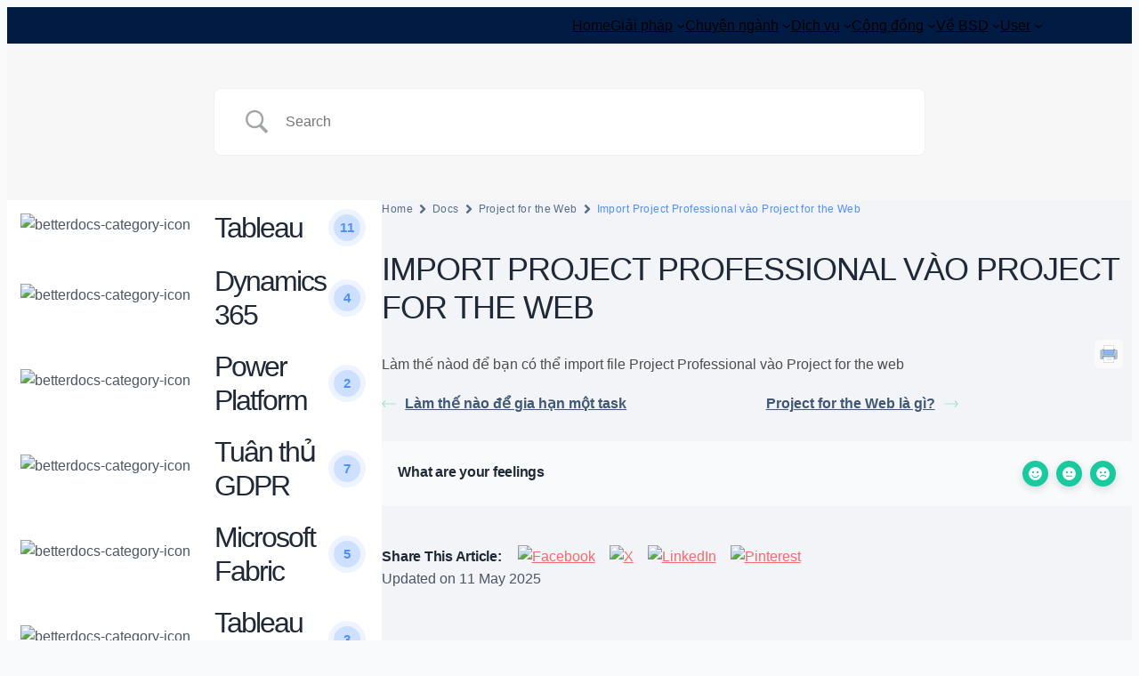

--- FILE ---
content_type: text/css
request_url: https://bsdinsight.com/wp-content/uploads/betterdocs-style/betterdocs-style-edit-site.min.css?ver=e05ec220c0
body_size: 356
content:
/* betterdocs-searchbox-tbgvip0 Starts */ .betterdocs-searchbox-tbgvip0.betterdocs-searchbox-wrapper { margin-top: 28px; margin-right: 0px; margin-left: 0px; margin-bottom: 28px; } .betterdocs-searchbox-tbgvip0.betterdocs-searchbox-wrapper .betterdocs-live-search { background-color: #ffffff; padding: 0px; transition: background 0.5s; } .betterdocs-searchbox-tbgvip0.betterdocs-searchbox-wrapper .betterdocs-live-search:hover { } .betterdocs-searchbox-tbgvip0.betterdocs-searchbox-wrapper .betterdocs-live-search .betterdocs-searchform { background: #ffffff; color:#595959; transition: border 0.5s, border-radius 0.5s, box-shadow 0.5s ; } .betterdocs-searchbox-tbgvip0.betterdocs-searchbox-wrapper .betterdocs-live-search .betterdocs-searchform:hover { } .betterdocs-searchbox-tbgvip0.betterdocs-searchbox-wrapper .betterdocs-live-search .betterdocs-searchform .betterdocs-search-field::placeholder { color:#595959; } .betterdocs-searchbox-tbgvip0.betterdocs-searchbox-wrapper .betterdocs-searchform { padding-top: 22px; padding-right: 15px; padding-left: 15px; padding-bottom: 22px; } .betterdocs-searchbox-tbgvip0.betterdocs-searchbox-wrapper .betterdocs-searchform .betterdocs-search-field{ font-size: 14px; } .betterdocs-searchbox-tbgvip0.betterdocs-searchbox-wrapper .betterdocs-searchform svg.docs-search-icon { fill: #444b54; width:30px; height: auto; } .betterdocs-searchbox-tbgvip0.betterdocs-searchbox-wrapper .docs-search-close .close-line { fill: #ff697b; } .betterdocs-searchbox-tbgvip0.betterdocs-searchbox-wrapper .docs-search-loader, .betterdocs-searchbox-tbgvip0.betterdocs-searchbox-wrapper .docs-search-close .close-border { fill: #444b54; } .betterdocs-searchbox-tbgvip0.betterdocs-searchbox-wrapper .betterdocs-live-search .docs-search-result { width:100%; max-width:1300px; background-color: #ffffff; transition: border 0.5s, border-radius 0.5s, box-shadow 0.5s , background 0.5s; } .betterdocs-searchbox-tbgvip0.betterdocs-searchbox-wrapper .betterdocs-live-search .docs-search-result:hover { } .betterdocs-searchbox-tbgvip0.betterdocs-searchbox-wrapper .betterdocs-live-search .docs-search-result li { transition: border 0.5s, border-radius 0.5s, box-shadow 0.5s ; } .betterdocs-searchbox-tbgvip0.betterdocs-searchbox-wrapper .betterdocs-live-search .docs-search-result li:hover { } .betterdocs-searchbox-tbgvip0.betterdocs-searchbox-wrapper .betterdocs-live-search .docs-search-result li:hover a span { } .betterdocs-searchbox-tbgvip0.betterdocs-searchbox-wrapper .betterdocs-live-search .docs-search-result li a span { padding: 10px; color: #444b54; }  @media(max-width: 1024px){ } @media(max-width: 767px){ }/* =betterdocs-searchbox-tbgvip0= Ends *//* betterdocs-categorygrid-jcakz4r Starts */.betterdocs-categorygrid-jcakz4r.betterdocs-category-grid-wrapper .betterdocs-category-grid-inner-wrapper{ --column: 3; margin-top: 28px; margin-right: 0px; margin-left: 0px; margin-bottom: 28px; }.betterdocs-categorygrid-jcakz4r.betterdocs-category-grid-wrapper .betterdocs-category-grid-inner-wrapper.masonry > .betterdocs-single-category-wrapper{ margin-bottom:10px; }.betterdocs-categorygrid-jcakz4r.betterdocs-category-grid-wrapper .betterdocs-category-grid-inner-wrapper .betterdocs-single-category-wrapper .betterdocs-single-category-inner{ background-color: #ffffff; }.betterdocs-categorygrid-jcakz4r.betterdocs-category-grid-wrapper .betterdocs-category-grid-inner-wrapper .betterdocs-single-category-wrapper .betterdocs-category-title, .betterdocs-categorygrid-jcakz4r.betterdocs-category-grid-wrapper .betterdocs-category-grid-inner-wrapper .betterdocs-single-category-wrapper .betterdocs-category-title a{ color: #528ffe; font-size: 20px; }.betterdocs-categorygrid-jcakz4r.betterdocs-category-grid-wrapper .betterdocs-category-grid-inner-wrapper .betterdocs-single-category-wrapper .betterdocs-category-header .betterdocs-category-header-inner{ padding-top: 0px; padding-right: 0px; padding-left: 0px; padding-bottom: 20px; border-top-width: 0px; border-right-width: 0px; border-left-width: 0px; border-bottom-width: 2px; border-color: #528ffe; border-style: solid; }.betterdocs-categorygrid-jcakz4r.betterdocs-category-grid-wrapper .betterdocs-category-grid-inner-wrapper .betterdocs-single-category-wrapper .betterdocs-category-header{ background-color: #ffffff; }.betterdocs-categorygrid-jcakz4r.betterdocs-category-grid-wrapper .betterdocs-category-grid-inner-wrapper .betterdocs-single-category-wrapper .betterdocs-category-items-counts span{ font-size: 15px; min-height:30px;min-width:30px;color: #ffffff; }.betterdocs-categorygrid-jcakz4r.betterdocs-category-grid-wrapper .betterdocs-category-grid-inner-wrapper .betterdocs-single-category-wrapper .betterdocs-category-items-counts{ background-color: #528ffe; }.betterdocs-categorygrid-jcakz4r.betterdocs-category-grid-wrapper .betterdocs-category-grid-inner-wrapper .betterdocs-single-category-wrapper .betterdocs-single-category-inner .betterdocs-footer a.betterdocs-category-link-btn{ color: #528ffe; font-size: 16px; background-color: #ffffff; }.betterdocs-categorygrid-jcakz4r.betterdocs-category-grid-wrapper .betterdocs-category-grid-inner-wrapper .betterdocs-single-category-wrapper .betterdocs-footer{ text-align: left; }.betterdocs-categorygrid-jcakz4r.betterdocs-category-grid-wrapper .betterdocs-category-grid-inner-wrapper .betterdocs-single-category-wrapper .betterdocs-single-category-inner .betterdocs-articles-list li:not(.betterdocs-nested-category-wrapper) a{ font-size: 15px; color: #566e8b; }.betterdocs-categorygrid-jcakz4r.betterdocs-category-grid-wrapper .betterdocs-category-grid-inner-wrapper .betterdocs-single-category-wrapper .betterdocs-body{ background-color: #ffffff; }.betterdocs-categorygrid-jcakz4r.betterdocs-category-grid-wrapper .betterdocs-category-grid-inner-wrapper .betterdocs-single-category-wrapper .betterdocs-body .betterdocs-articles-list li i, .betterdocs-categorygrid-jcakz4r.betterdocs-category-grid-wrapper .betterdocs-category-grid-inner-wrapper .betterdocs-single-category-wrapper .betterdocs-body .betterdocs-articles-list .betterdocs-nested-category-wrapper i{ font-size:15px; } @media(max-width: 1024px){} @media(max-width: 767px){}/* =betterdocs-categorygrid-jcakz4r= Ends */